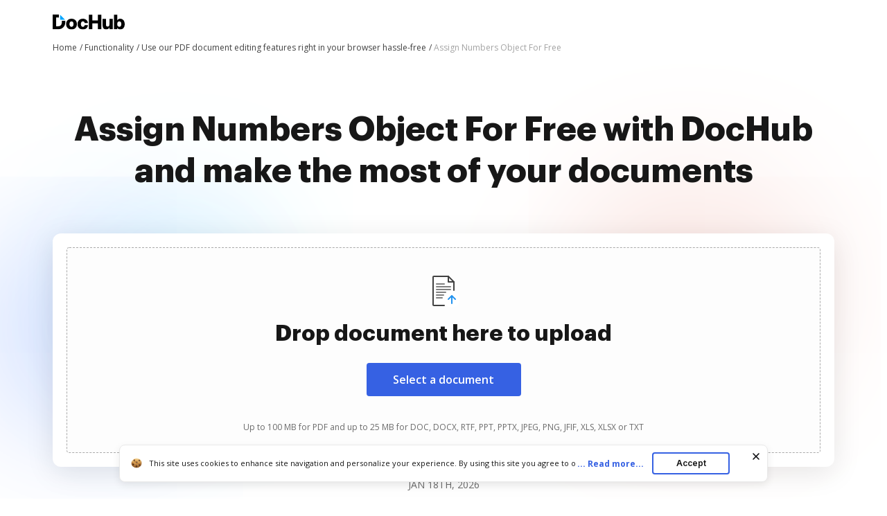

--- FILE ---
content_type: text/plain
request_url: https://www.dochub.com/mtrcs/g/collect?v=2&tid=G-DESM002YVE&gtm=45je61f0h2v882947858za20gzb866772548zd866772548&_p=1768755034458&gcs=G111&gcd=13t3t3t3t5l1&npa=0&dma=0&cid=1618699394.1768755039&ecid=15612164&ul=en-us%40posix&sr=1280x720&frm=0&pscdl=noapi&_fplc=0&ur=US-OH&_eu=AAgAAGQ&sst.rnd=166149688.1768755037&sst.tft=1768755034458&sst.syn=1&sst.lpc=122555422&sst.navt=n&sst.ude=0&sst.sw_exp=1&_s=2&tag_exp=103116026~103200004~104527907~104528500~104684208~104684211~105391252~115938465~115938468~117041587&dl=https%3A%2F%2Fwww.dochub.com%2Fen%2Ffunctionalities%2Fassign-numbers-object&sid=1768755039&sct=1&seg=0&dt=Assign%20Numbers%20Object%20For%20Free%20securely%20online%20%7C%20DocHub&_tu=DA&en=function_page&_c=1&ep.exp_guest_id=6cd86ccbc5.1768755034&ep.user_agent=Mozilla%2F5.0%20(Macintosh%3B%20Intel%20Mac%20OS%20X%2010_15_7)%20AppleWebKit%2F537.36%20(KHTML%2C%20like%20Gecko)%20Chrome%2F131.0.0.0%20Safari%2F537.36%3B%20ClaudeBot%2F1.0%3B%20%2Bclaudebot%40anthropic.com)&ep.server_source=false&_et=19&tfd=5266&richsstsse
body_size: -576
content:
event: message
data: {"send_pixel":["https://analytics.google.com/g/s/collect?dma=0&npa=0&gcs=G111&gcd=13t3t3t3t5l1&gtm=45j91e61e1v882947858z99235464744za20gzb866772548zd866772548&tag_exp=103116026~103200004~104527907~104528500~104684208~104684211~105391252~115938465~115938468~117041587&_is_sw=0&_tu=DA&_gsid=DESM002YVEhs05v8PNn2BxYJKXEJxynQ"],"options":{}}

event: message
data: {"response":{"status_code":200,"body":""}}



--- FILE ---
content_type: application/javascript; charset=UTF-8
request_url: https://www.dochub.com/cdn-cgi/challenge-platform/scripts/jsd/main.js
body_size: 7351
content:
window._cf_chl_opt={AKGCx8:'b'};~function(g7,SX,Sn,Sc,Sx,Su,Sr,Sk,g1,g3){g7=B,function(d,M,gX,g6,S,g){for(gX={d:392,M:349,S:401,g:334,Q:475,D:384,b:320,C:311,s:333,V:331,F:515},g6=B,S=d();!![];)try{if(g=-parseInt(g6(gX.d))/1+parseInt(g6(gX.M))/2+-parseInt(g6(gX.S))/3*(-parseInt(g6(gX.g))/4)+-parseInt(g6(gX.Q))/5+-parseInt(g6(gX.D))/6*(parseInt(g6(gX.b))/7)+parseInt(g6(gX.C))/8*(parseInt(g6(gX.s))/9)+parseInt(g6(gX.V))/10*(parseInt(g6(gX.F))/11),M===g)break;else S.push(S.shift())}catch(Q){S.push(S.shift())}}(W,686497),SX=this||self,Sn=SX[g7(387)],Sc={},Sc[g7(297)]='o',Sc[g7(366)]='s',Sc[g7(291)]='u',Sc[g7(493)]='z',Sc[g7(394)]='n',Sc[g7(478)]='I',Sc[g7(302)]='b',Sx=Sc,SX[g7(344)]=function(M,S,g,Q,Q5,Q4,Q3,gB,D,s,V,F,T,I,U){if(Q5={d:316,M:509,S:480,g:380,Q:285,D:380,b:494,C:503,s:341,V:352,F:286,T:432,I:376,U:514,L:330,Z:346,N:497,O:347},Q4={d:353,M:284,S:432,g:347,Q:429},Q3={d:406,M:398,S:338,g:323},gB=g7,D={'GrcQo':function(L,Z){return L<Z},'UFDWH':function(L,Z){return L+Z},'FOhZw':function(L,Z){return L===Z},'GIHrO':function(L,Z){return Z===L},'bsnMz':gB(Q5.d),'VeOgO':function(L,Z){return L+Z},'BEwaK':function(L,Z,N){return L(Z,N)}},D[gB(Q5.M)](null,S)||void 0===S)return Q;for(s=Sz(S),M[gB(Q5.S)][gB(Q5.g)]&&(s=s[gB(Q5.Q)](M[gB(Q5.S)][gB(Q5.D)](S))),s=M[gB(Q5.b)][gB(Q5.C)]&&M[gB(Q5.s)]?M[gB(Q5.b)][gB(Q5.C)](new M[(gB(Q5.s))](s)):function(L,gM,Z){for(gM=gB,L[gM(Q4.d)](),Z=0;D[gM(Q4.M)](Z,L[gM(Q4.S)]);L[Z]===L[D[gM(Q4.g)](Z,1)]?L[gM(Q4.Q)](Z+1,1):Z+=1);return L}(s),V='nAsAaAb'.split('A'),V=V[gB(Q5.V)][gB(Q5.F)](V),F=0;F<s[gB(Q5.T)];T=s[F],I=SR(M,S,T),V(I)?(U=D[gB(Q5.I)]('s',I)&&!M[gB(Q5.U)](S[T]),D[gB(Q5.L)]===D[gB(Q5.Z)](g,T)?D[gB(Q5.N)](C,g+T,I):U||C(g+T,S[T])):C(D[gB(Q5.O)](g,T),I),F++);return Q;function C(L,Z,gd){gd=gB,Object[gd(Q3.d)][gd(Q3.M)][gd(Q3.S)](Q,Z)||(Q[Z]=[]),Q[Z][gd(Q3.g)](L)}},Su=g7(294)[g7(437)](';'),Sr=Su[g7(352)][g7(286)](Su),SX[g7(395)]=function(M,S,Q7,gS,g,Q,D,C){for(Q7={d:381,M:432,S:432,g:446,Q:323,D:501},gS=g7,g=Object[gS(Q7.d)](S),Q=0;Q<g[gS(Q7.M)];Q++)if(D=g[Q],D==='f'&&(D='N'),M[D]){for(C=0;C<S[g[Q]][gS(Q7.S)];-1===M[D][gS(Q7.g)](S[g[Q]][C])&&(Sr(S[g[Q]][C])||M[D][gS(Q7.Q)]('o.'+S[g[Q]][C])),C++);}else M[D]=S[g[Q]][gS(Q7.D)](function(s){return'o.'+s})},Sk=null,g1=g0(),g3=function(DI,Dp,DT,DF,DV,Ds,DC,ge,M,S,g,Q){return DI={d:415,M:299},Dp={d:520,M:289,S:309,g:300,Q:465,D:328,b:323,C:289,s:343,V:356,F:318,T:393,I:309,U:399,L:485,Z:309,N:351,O:337,e:300,P:309,a:374,m:308,o:332,Y:405,v:332},DT={d:432},DF={d:482},DV={d:470,M:432,S:332,g:406,Q:398,D:338,b:308,C:406,s:398,V:338,F:398,T:482,I:323,U:383,L:345,Z:323,N:335,O:487,e:482,P:367,a:481,m:323,o:309,Y:413,v:450,h:452,E:323,f:328,X:309,n:398,c:338,x:482,y:298,R:323,z:335,k:327,K:364,G:386,H:300,J:511,A:364,i:323,l:309,j:487,W0:498,W1:323,W2:487,W3:458,W4:323,W5:466,W6:337},Ds={d:364},DC={d:444,M:332},ge=g7,M={'LiZAC':function(D,b){return D==b},'lqILx':function(D,b){return D<b},'RPQSW':function(D,b){return D+b},'uLIfP':function(D,b){return b&D},'nQdaW':function(D,b){return D-b},'HGblp':function(D,b){return D|b},'YLwWj':function(D,b){return D<<b},'pQehn':function(D,b){return D>b},'hAUlQ':function(D,b){return D&b},'JrIEv':function(D,b){return D<<b},'QUqka':function(D,b){return b&D},'EsypE':function(D,b){return D-b},'XsVUC':function(D,b){return D(b)},'tOxsS':function(D,b){return D<b},'XRQue':function(D,b){return D<<b},'nVZzy':function(D,b){return D-b},'WuRpj':function(D,b){return D==b},'rFUTh':function(D,b){return D-b},'sXewb':function(D,b){return D==b},'cGBpN':function(D,b){return b&D},'RiYqo':function(D,b){return D-b},'BmUma':function(D,b){return D(b)},'fEyFc':function(D,b){return D>b},'PHzeB':function(D,b){return D*b},'anQqX':function(D,b){return b!=D},'gbbNm':function(D,b){return D&b},'XtEXw':function(D,b){return D==b},'WFSQX':function(D,b){return D(b)},'DDQTe':function(D,b){return D==b},'Yhute':function(D,b){return D(b)},'ScaSb':function(D,b){return D<b},'wrqNg':function(D,b){return D===b},'iRhyt':function(D,b){return D+b}},S=String[ge(DI.d)],g={'h':function(D,gP){return gP=ge,M[gP(Ds.d)](null,D)?'':g.g(D,6,function(b,ga){return ga=gP,ga(DC.d)[ga(DC.M)](b)})},'g':function(D,C,s,gm,V,F,T,I,U,L,Z,N,O,P,o,Y,E,X){if(gm=ge,null==D)return'';for(F={},T={},I='',U=2,L=3,Z=2,N=[],O=0,P=0,o=0;M[gm(DV.d)](o,D[gm(DV.M)]);o+=1)if(Y=D[gm(DV.S)](o),Object[gm(DV.g)][gm(DV.Q)][gm(DV.D)](F,Y)||(F[Y]=L++,T[Y]=!0),E=M[gm(DV.b)](I,Y),Object[gm(DV.C)][gm(DV.s)][gm(DV.V)](F,E))I=E;else{if(Object[gm(DV.g)][gm(DV.F)][gm(DV.D)](T,I)){if(256>I[gm(DV.T)](0)){for(V=0;V<Z;O<<=1,P==C-1?(P=0,N[gm(DV.I)](s(O)),O=0):P++,V++);for(X=I[gm(DV.T)](0),V=0;8>V;O=O<<1|M[gm(DV.U)](X,1),P==M[gm(DV.L)](C,1)?(P=0,N[gm(DV.Z)](s(O)),O=0):P++,X>>=1,V++);}else{for(X=1,V=0;V<Z;O=M[gm(DV.N)](M[gm(DV.O)](O,1),X),P==M[gm(DV.L)](C,1)?(P=0,N[gm(DV.I)](s(O)),O=0):P++,X=0,V++);for(X=I[gm(DV.e)](0),V=0;M[gm(DV.P)](16,V);O=O<<1.45|M[gm(DV.a)](X,1),C-1==P?(P=0,N[gm(DV.m)](s(O)),O=0):P++,X>>=1,V++);}U--,0==U&&(U=Math[gm(DV.o)](2,Z),Z++),delete T[I]}else for(X=F[I],V=0;V<Z;O=M[gm(DV.Y)](O,1)|M[gm(DV.v)](X,1),P==M[gm(DV.h)](C,1)?(P=0,N[gm(DV.E)](M[gm(DV.f)](s,O)),O=0):P++,X>>=1,V++);I=(U--,0==U&&(U=Math[gm(DV.X)](2,Z),Z++),F[E]=L++,String(Y))}if(I!==''){if(Object[gm(DV.C)][gm(DV.n)][gm(DV.c)](T,I)){if(256>I[gm(DV.x)](0)){for(V=0;M[gm(DV.y)](V,Z);O<<=1,P==C-1?(P=0,N[gm(DV.R)](s(O)),O=0):P++,V++);for(X=I[gm(DV.T)](0),V=0;8>V;O=M[gm(DV.z)](M[gm(DV.k)](O,1),1.7&X),M[gm(DV.K)](P,M[gm(DV.G)](C,1))?(P=0,N[gm(DV.I)](M[gm(DV.f)](s,O)),O=0):P++,X>>=1,V++);}else{for(X=1,V=0;V<Z;O=X|O<<1.36,M[gm(DV.H)](P,M[gm(DV.J)](C,1))?(P=0,N[gm(DV.Z)](s(O)),O=0):P++,X=0,V++);for(X=I[gm(DV.e)](0),V=0;16>V;O=O<<1|M[gm(DV.U)](X,1),M[gm(DV.A)](P,C-1)?(P=0,N[gm(DV.i)](s(O)),O=0):P++,X>>=1,V++);}U--,U==0&&(U=Math[gm(DV.l)](2,Z),Z++),delete T[I]}else for(X=F[I],V=0;V<Z;O=M[gm(DV.j)](O,1)|X&1.95,M[gm(DV.W0)](P,C-1)?(P=0,N[gm(DV.W1)](s(O)),O=0):P++,X>>=1,V++);U--,M[gm(DV.W0)](0,U)&&Z++}for(X=2,V=0;V<Z;O=M[gm(DV.z)](M[gm(DV.W2)](O,1),M[gm(DV.W3)](X,1)),C-1==P?(P=0,N[gm(DV.W4)](s(O)),O=0):P++,X>>=1,V++);for(;;)if(O<<=1,P==M[gm(DV.W5)](C,1)){N[gm(DV.W1)](s(O));break}else P++;return N[gm(DV.W6)]('')},'j':function(D,go){return go=ge,D==null?'':''==D?null:g.i(D[go(DT.d)],32768,function(b,gt){return gt=go,D[gt(DF.d)](b)})},'i':function(D,C,s,gY,V,F,T,I,U,L,Z,N,O,P,o,Y,X,E){for(gY=ge,V=[],F=4,T=4,I=3,U=[],N=M[gY(Dp.d)](s,0),O=C,P=1,L=0;M[gY(Dp.M)](3,L);V[L]=L,L+=1);for(o=0,Y=Math[gY(Dp.S)](2,2),Z=1;Y!=Z;E=N&O,O>>=1,O==0&&(O=C,N=M[gY(Dp.d)](s,P++)),o|=Z*(0<E?1:0),Z<<=1);switch(o){case 0:for(o=0,Y=Math[gY(Dp.S)](2,8),Z=1;Z!=Y;E=O&N,O>>=1,0==O&&(O=C,N=s(P++)),o|=(0<E?1:0)*Z,Z<<=1);X=S(o);break;case 1:for(o=0,Y=Math[gY(Dp.S)](2,16),Z=1;Y!=Z;E=O&N,O>>=1,M[gY(Dp.g)](0,O)&&(O=C,N=s(P++)),o|=M[gY(Dp.Q)](0<E?1:0,Z),Z<<=1);X=M[gY(Dp.D)](S,o);break;case 2:return''}for(L=V[3]=X,U[gY(Dp.b)](X);;){if(M[gY(Dp.C)](P,D))return'';for(o=0,Y=Math[gY(Dp.S)](2,I),Z=1;M[gY(Dp.s)](Z,Y);E=M[gY(Dp.V)](N,O),O>>=1,M[gY(Dp.F)](0,O)&&(O=C,N=M[gY(Dp.T)](s,P++)),o|=(0<E?1:0)*Z,Z<<=1);switch(X=o){case 0:for(o=0,Y=Math[gY(Dp.I)](2,8),Z=1;Y!=Z;E=O&N,O>>=1,M[gY(Dp.U)](0,O)&&(O=C,N=M[gY(Dp.D)](s,P++)),o|=(0<E?1:0)*Z,Z<<=1);V[T++]=M[gY(Dp.L)](S,o),X=T-1,F--;break;case 1:for(o=0,Y=Math[gY(Dp.Z)](2,16),Z=1;M[gY(Dp.s)](Z,Y);E=N&O,O>>=1,0==O&&(O=C,N=s(P++)),o|=(M[gY(Dp.N)](0,E)?1:0)*Z,Z<<=1);V[T++]=S(o),X=T-1,F--;break;case 2:return U[gY(Dp.O)]('')}if(M[gY(Dp.e)](0,F)&&(F=Math[gY(Dp.P)](2,I),I++),V[X])X=V[X];else if(M[gY(Dp.a)](X,T))X=M[gY(Dp.m)](L,L[gY(Dp.o)](0));else return null;U[gY(Dp.b)](X),V[T++]=M[gY(Dp.Y)](L,X[gY(Dp.v)](0)),F--,L=X,F==0&&(F=Math[gY(Dp.S)](2,I),I++)}}},Q={},Q[ge(DI.M)]=g.h,Q}(),g4();function g5(g,Q,Do,gf,D,b,C,s){if(Do={d:357,M:516,S:310,g:314,Q:463,D:417,b:319,C:455,s:441,V:433,F:449,T:516,I:411,U:305,L:314,Z:433,N:354,O:305},gf=g7,D={},D[gf(Do.d)]=function(V,F){return V===F},D[gf(Do.M)]=gf(Do.S),D[gf(Do.g)]=gf(Do.Q),D[gf(Do.D)]=gf(Do.b),b=D,!g[gf(Do.C)])return;b[gf(Do.d)](Q,gf(Do.S))?(C={},C[gf(Do.s)]=gf(Do.Q),C[gf(Do.V)]=g.r,C[gf(Do.F)]=b[gf(Do.T)],SX[gf(Do.I)][gf(Do.U)](C,'*')):(s={},s[gf(Do.s)]=b[gf(Do.L)],s[gf(Do.Z)]=g.r,s[gf(Do.F)]=b[gf(Do.D)],s[gf(Do.N)]=Q,SX[gf(Do.I)][gf(Do.O)](s,'*'))}function Sz(d,gA,gW,M){for(gA={d:285,M:381,S:424},gW=g7,M=[];null!==d;M=M[gW(gA.d)](Object[gW(gA.M)](d)),d=Object[gW(gA.S)](d));return M}function Sj(d,M,Qf,QE,Qh,Qv,gp,S,g,Q,D){if(Qf={d:304,M:502,S:339,g:423,Q:377,D:476,b:427,C:499,s:442,V:483,F:486,T:431,I:518,U:301,L:512,Z:293,N:455,O:510,e:358,P:469,a:454,m:363,o:340,Y:473,v:473,h:457,E:473,f:500,X:288,n:299,c:461},QE={d:495,M:495,S:426,g:474},Qh={d:418,M:418,S:410,g:310,Q:290,D:326,b:428,C:359,s:422,V:348,F:432},Qv={d:410,M:469},gp=g7,S={'gvuUR':function(b,C){return b(C)},'rMEbT':function(b,C){return C==b},'bMeyo':function(b,C){return b!==C},'urOgJ':gp(Qf.d),'ekDwA':function(b,C){return b(C)},'luHMW':gp(Qf.M),'pyWeM':gp(Qf.S),'WApOP':gp(Qf.g),'hlyKO':gp(Qf.Q),'CvvTK':gp(Qf.D),'wPatT':gp(Qf.b),'KHgwp':function(b){return b()}},g=SX[gp(Qf.C)],console[gp(Qf.s)](SX[gp(Qf.V)]),Q=new SX[(gp(Qf.F))](),Q[gp(Qf.T)](S[gp(Qf.I)],S[gp(Qf.U)]+SX[gp(Qf.V)][gp(Qf.L)]+gp(Qf.Z)+g.r),g[gp(Qf.N)]){if(S[gp(Qf.O)]===S[gp(Qf.e)])return;else Q[gp(Qf.P)]=5e3,Q[gp(Qf.a)]=function(gI){gI=gp,S[gI(Qv.d)](M,gI(Qv.M))}}Q[gp(Qf.m)]=function(Qw,gU){if(Qw={d:482},gU=gp,Q[gU(Qh.d)]>=200&&Q[gU(Qh.M)]<300)S[gU(Qh.S)](M,gU(Qh.g));else if(S[gU(Qh.Q)](S[gU(Qh.D)],gU(Qh.b)))S[gU(Qh.C)](M,gU(Qh.s)+Q[gU(Qh.d)]);else return S[gU(Qh.V)](null,D)?'':S[gU(Qh.V)]('',b)?null:C.i(s[gU(Qh.F)],32768,function(I,gL){return gL=gU,F[gL(Qw.d)](I)})},Q[gp(Qf.o)]=function(gZ){if(gZ=gp,S[gZ(QE.d)]===S[gZ(QE.M)])M(S[gZ(QE.S)]);else return S[gZ(QE.g)]()<g},D={'t':Si(),'lhr':Sn[gp(Qf.Y)]&&Sn[gp(Qf.v)][gp(Qf.h)]?Sn[gp(Qf.E)][gp(Qf.h)]:'','api':g[gp(Qf.N)]?!![]:![],'c':S[gp(Qf.f)](SH),'payload':d},Q[gp(Qf.X)](g3[gp(Qf.n)](JSON[gp(Qf.c)](D)))}function Sq(Q9,gg,S,g,Q,D,b,C){S=(Q9={d:400,M:464,S:389,g:372,Q:434,D:295,b:365,C:408,s:315,V:479,F:321,T:396,I:508,U:368,L:484},gg=g7,{'CFaWE':gg(Q9.d),'iCQrE':function(s,V,F,T,I){return s(V,F,T,I)},'keWTB':gg(Q9.M)});try{return g=Sn[gg(Q9.S)](S[gg(Q9.g)]),g[gg(Q9.Q)]=gg(Q9.D),g[gg(Q9.b)]='-1',Sn[gg(Q9.C)][gg(Q9.s)](g),Q=g[gg(Q9.V)],D={},D=S[gg(Q9.F)](pRIb1,Q,Q,'',D),D=pRIb1(Q,Q[gg(Q9.T)]||Q[gg(Q9.I)],'n.',D),D=pRIb1(Q,g[S[gg(Q9.U)]],'d.',D),Sn[gg(Q9.C)][gg(Q9.L)](g),b={},b.r=D,b.e=null,b}catch(s){return C={},C.r={},C.e=s,C}}function SG(Qs,gb,M,S,g,b,Q){if(Qs={d:403,M:407,S:517,g:370,Q:459,D:506,b:394,C:412,s:499,V:445,F:445,T:403,I:323,U:482,L:517,Z:506},gb=g7,M={},M[gb(Qs.d)]=function(D,b){return D-b},M[gb(Qs.M)]=function(D,b){return D==b},M[gb(Qs.S)]=function(D,b){return D-b},M[gb(Qs.g)]=function(D,b){return D===b},M[gb(Qs.Q)]=function(D,b){return D!==b},M[gb(Qs.D)]=gb(Qs.b),M[gb(Qs.C)]=function(D,b){return D<b},S=M,g=SX[gb(Qs.s)],!g){if(S[gb(Qs.g)](gb(Qs.V),gb(Qs.F)))return null;else{for(f=0;X<n;x<<=1,y==S[gb(Qs.T)](R,1)?(z=0,k[gb(Qs.I)](K(G)),H=0):J++,c++);for(b=A[gb(Qs.U)](0),i=0;8>l;W0=W1<<1|1&b,S[gb(Qs.M)](W2,S[gb(Qs.L)](W3,1))?(W4=0,W5[gb(Qs.I)](W6(W7)),W8=0):W9++,b>>=1,j++);}}return Q=g.i,S[gb(Qs.Q)](typeof Q,S[gb(Qs.Z)])||S[gb(Qs.C)](Q,30)?null:Q}function B(d,M,S,g){return d=d-284,S=W(),g=S[d],g}function Sy(d,M,gn,g8){return gn={d:329,M:406,S:336,g:338,Q:446,D:451},g8=g7,M instanceof d[g8(gn.d)]&&0<d[g8(gn.d)][g8(gn.M)][g8(gn.S)][g8(gn.g)](M)[g8(gn.Q)](g8(gn.D))}function SA(M,QZ,gV,S,g){return QZ={d:382,M:474},gV=g7,S={},S[gV(QZ.d)]=function(Q,D){return Q<D},g=S,g[gV(QZ.d)](Math[gV(QZ.M)](),M)}function Si(QN,gF,d){return QN={d:499,M:307},gF=g7,d=SX[gF(QN.d)],Math[gF(QN.M)](+atob(d.t))}function g4(Da,DP,DO,DN,gv,d,M,S,g,Q){if(Da={d:435,M:310,S:371,g:447,Q:443,D:499,b:456,C:390,s:287,V:513,F:388,T:360,I:471,U:362,L:523,Z:462},DP={d:430,M:312,S:324,g:505,Q:360,D:443,b:462,C:456},DO={d:390,M:490,S:435},DN={d:419},gv=g7,d={'AUYKb':function(D,b,C){return D(b,C)},'xqEdt':function(D,b){return D!==b},'OvPvj':gv(Da.d),'XIPOZ':gv(Da.M),'uwFIA':gv(Da.S),'zmBXe':function(D){return D()},'urAnI':gv(Da.g),'hBeSs':gv(Da.Q)},M=SX[gv(Da.D)],!M)return;if(!d[gv(Da.b)](Sl))return d[gv(Da.C)](gv(Da.s),d[gv(Da.V)])?void 0:g&&Q[gv(Da.F)]?D[gv(Da.F)]():'';(S=![],g=function(gw){if(gw=gv,d[gw(DO.d)](d[gw(DO.M)],gw(DO.S)))S(g);else if(!S){if(S=!![],!Sl())return;SK(function(C,gh){gh=gw,d[gh(DN.d)](g5,M,C)})}},Sn[gv(Da.T)]!==d[gv(Da.I)])?g():SX[gv(Da.U)]?Sn[gv(Da.U)](gv(Da.L),g):(Q=Sn[gv(Da.Z)]||function(){},Sn[gv(Da.Z)]=function(gE,b,C){gE=gv,b={},b[gE(DP.d)]=d[gE(DP.M)],C=b,gE(DP.S)!==d[gE(DP.g)]?(Q(),Sn[gE(DP.Q)]!==gE(DP.D)&&(Sn[gE(DP.b)]=Q,d[gE(DP.C)](g))):M(C[gE(DP.d)])})}function W(Dt){return Dt='zMHZm,CnwA5,bigint,contentWindow,Object,hAUlQ,charCodeAt,_cf_chl_opt,removeChild,Yhute,XMLHttpRequest,YLwWj,yQLga,error on cf_chl_props,OvPvj,gNPFd,UzBdD,symbol,Array,luHMW,KxGeK,BEwaK,sXewb,__CF$cv$params,KHgwp,map,COFKp,from,iKoBg,uwFIA,qKkLE,ePSxE,navigator,FOhZw,CvvTK,rFUTh,AKGCx8,urAnI,isNaN,264kBsYtD,ADmEj,uWLsM,WApOP,Gtxme,BmUma,SSTpq3,catch,DOMContentLoaded,pkLOA2,GrcQo,concat,bind,sYwoU,send,fEyFc,bMeyo,undefined,zkilp,/jsd/oneshot/d251aa49a8a3/0.44354780060947097:1768752688:Zsi6ivGeuI-wkX2Od7QC7wqfnoUxiNK34-KpjgTFaDg/,_cf_chl_opt;JJgc4;PJAn2;kJOnV9;IWJi4;OHeaY1;DqMg0;FKmRv9;LpvFx1;cAdz2;PqBHf2;nFZCC5;ddwW5;pRIb1;rxvNi8;RrrrA2;erHi9,display: none,/invisible/jsd,object,tOxsS,glPAbLVLP,WuRpj,hlyKO,boolean,pkEbs,uRaFu,postMessage,emXhW,floor,RPQSW,pow,success,4528pAJaoZ,XIPOZ,TYlZ6,Dwasi,appendChild,d.cookie,LRmiB4,XtEXw,error,3104633YXIlCU,iCQrE,chctx,push,KDepT,iwRrq,urOgJ,XRQue,XsVUC,Function,bsnMz,703380yzqReh,charAt,4248lzrlEo,8qyHUhg,HGblp,toString,join,call,xhr-error,onerror,Set,errorInfoObject,anQqX,pRIb1,nQdaW,VeOgO,UFDWH,rMEbT,786260BrDSim,xTVPm,ScaSb,includes,sort,detail,tObVS,gbbNm,sLEqZ,wPatT,ekDwA,readyState,hobNw,addEventListener,onload,LiZAC,tabIndex,string,pQehn,keWTB,uDaSj,ThOkw,SGTtr,CFaWE,FUnjJ,wrqNg,IMsfx,GIHrO,/cdn-cgi/challenge-platform/h/,cJAmY,function,getOwnPropertyNames,keys,lQout,uLIfP,12ixXpRw,/b/ov1/0.44354780060947097:1768752688:Zsi6ivGeuI-wkX2Od7QC7wqfnoUxiNK34-KpjgTFaDg/,nVZzy,document,randomUUID,createElement,xqEdt,JBxy9,321518pRxkCO,WFSQX,number,rxvNi8,clientInformation,uWEmS,hasOwnProperty,DDQTe,iframe,1209051ZjXVhE,hlQbc,yJhqD,aUjz8,iRhyt,prototype,dGPqa,body,ECWhO,gvuUR,parent,JPNBX,JrIEv,qETXF,fromCharCode,jsd,aLLyp,status,AUYKb,AdeF3,oeVvw,http-code:,POST,getPrototypeOf,qOsks,pyWeM,yawki,ULAZh,splice,rIeig,open,length,sid,style,gfRcd,THPqm,split,dXYec,yZKsn,ohvfn,source,log,loading,TyUZ8wWvga53S7E1jMr4tLucxVDXI9-AoqCYhNlRQH0f$GOb62kKzsi+BPJFmednp,LnEWc,indexOf,edKeR,LndUv,event,QUqka,[native code],EsypE,now,ontimeout,api,zmBXe,href,cGBpN,XMClC,lsmwD,stringify,onreadystatechange,cloudflare-invisible,contentDocument,PHzeB,RiYqo,uNxYq,isArray,timeout,lqILx,hBeSs,mBAMb,location,random,6296875XVZUEJ'.split(','),W=function(){return Dt},W()}function g2(Q,D,Qy,gO,b,C,s,V,F,T,I,U,L,Z){if(Qy={d:292,M:438,S:519,g:385,Q:439,D:420,b:313,C:499,s:377,V:483,F:512,T:296,I:486,U:431,L:423,Z:469,N:454,O:477,e:483,P:477,a:521,m:317,o:483,Y:317,v:524,h:483,E:404,f:391,X:342,n:322,c:441,x:416,y:288,R:299},gO=g7,b={},b[gO(Qy.d)]=function(N,O){return O===N},b[gO(Qy.M)]=function(N,O){return N+O},b[gO(Qy.S)]=gO(Qy.g),C=b,!SA(0))return C[gO(Qy.d)](gO(Qy.Q),gO(Qy.Q))?![]:void 0;V=(s={},s[gO(Qy.D)]=Q,s[gO(Qy.b)]=D,s);try{F=SX[gO(Qy.C)],T=C[gO(Qy.M)](gO(Qy.s)+SX[gO(Qy.V)][gO(Qy.F)]+C[gO(Qy.S)]+F.r,gO(Qy.T)),I=new SX[(gO(Qy.I))](),I[gO(Qy.U)](gO(Qy.L),T),I[gO(Qy.Z)]=2500,I[gO(Qy.N)]=function(){},U={},U[gO(Qy.O)]=SX[gO(Qy.e)][gO(Qy.P)],U[gO(Qy.a)]=SX[gO(Qy.e)][gO(Qy.a)],U[gO(Qy.m)]=SX[gO(Qy.o)][gO(Qy.Y)],U[gO(Qy.v)]=SX[gO(Qy.h)][gO(Qy.E)],U[gO(Qy.f)]=g1,L=U,Z={},Z[gO(Qy.X)]=V,Z[gO(Qy.n)]=L,Z[gO(Qy.c)]=gO(Qy.x),I[gO(Qy.y)](g3[gO(Qy.R)](Z))}catch(O){}}function SH(){return SG()!==null}function SR(M,S,g,gJ,g9,Q,D,F,C){Q=(gJ={d:297,M:378,S:448,g:482,Q:323,D:482,b:414,C:306,s:402,V:504,F:472,T:436,I:482,U:504,L:507,Z:323,N:492,O:309,e:409,P:373,a:379,m:522,o:494,Y:468,v:375,h:303},g9=g7,{'qETXF':function(s,V){return s<<V},'emXhW':function(s,V){return s&V},'hlQbc':function(s,V){return s-V},'iKoBg':function(s,V){return s|V},'mBAMb':function(s,V){return s-V},'THPqm':function(s,V){return s(V)},'ePSxE':function(s,V){return s&V},'UzBdD':function(s,V){return V==s},'ECWhO':function(s,V){return s==V},'FUnjJ':g9(gJ.d),'IMsfx':function(s,V){return s===V},'pkEbs':function(s,V){return s==V}});try{D=S[g]}catch(s){if(g9(gJ.M)!==g9(gJ.S))return'i';else{if(256>Ws[g9(gJ.g)](0)){for(BF=0;BT<Bp;BU<<=1,BZ-1==BL?(BN=0,BO[g9(gJ.Q)](Be(BP)),Ba=0):Bm++,BI++);for(F=Bo[g9(gJ.D)](0),Bt=0;8>BY;Bw=Q[g9(gJ.b)](Bh,1)|Q[g9(gJ.C)](F,1),BE==Q[g9(gJ.s)](Bf,1)?(BX=0,Bn[g9(gJ.Q)](Bc(Bx)),By=0):BR++,F>>=1,Bv++);}else{for(F=1,Bz=0;Bu<Br;Bk=Q[g9(gJ.V)](Q[g9(gJ.b)](BK,1),F),BG==Q[g9(gJ.F)](BH,1)?(BJ=0,BA[g9(gJ.Q)](Q[g9(gJ.T)](Bi,Bl)),Bj=0):d0++,F=0,Bq++);for(F=d1[g9(gJ.I)](0),d2=0;16>d3;d5=Q[g9(gJ.U)](Q[g9(gJ.b)](d6,1),Q[g9(gJ.L)](F,1)),d7==Q[g9(gJ.s)](d8,1)?(d9=0,dW[g9(gJ.Z)](dB(dd)),dM=0):dS++,F>>=1,d4++);}BS--,Q[g9(gJ.N)](0,Bg)&&(BQ=BD[g9(gJ.O)](2,Bb),BC++),delete Bs[BV]}}if(null==D)return D===void 0?'u':'x';if(Q[g9(gJ.e)](Q[g9(gJ.P)],typeof D))try{if(g9(gJ.a)==typeof D[g9(gJ.m)])return D[g9(gJ.m)](function(){}),'p'}catch(F){}return M[g9(gJ.o)][g9(gJ.Y)](D)?'a':Q[g9(gJ.v)](D,M[g9(gJ.o)])?'D':!0===D?'T':D===!1?'F':(C=typeof D,Q[g9(gJ.h)](g9(gJ.a),C)?Sy(M,D)?'N':'f':Sx[C]||'?')}function SK(d,QM,Qd,gQ,M,S){QM={d:379,M:489,S:440,g:467},Qd={d:350,M:421},gQ=g7,M={'xTVPm':gQ(QM.d),'oeVvw':function(g,Q){return g(Q)},'ohvfn':function(g){return g()},'uNxYq':gQ(QM.M)},S=M[gQ(QM.S)](Sq),Sj(S.r,function(g,gD){gD=gQ,typeof d===M[gD(Qd.d)]&&M[gD(Qd.M)](d,g),SJ()}),S.e&&g2(M[gQ(QM.g)],S.e)}function SJ(QU,QI,gC,d,M){if(QU={d:491,M:325,S:355,g:496,Q:496,D:482,b:425},QI={d:397,M:361,S:353,g:432,Q:429,D:369},gC=g7,d={'uDaSj':function(S,g){return S+g},'uWEmS':gC(QU.d),'tObVS':function(S,g){return S!==g},'KxGeK':gC(QU.M),'qOsks':function(S,g){return S(g)}},M=SG(),null===M)return;if(Sk){if(d[gC(QU.S)](d[gC(QU.g)],d[gC(QU.Q)]))return S[gC(QU.D)](g);else d[gC(QU.b)](clearTimeout,Sk)}Sk=setTimeout(function(gs,Q){if(gs=gC,d[gs(QI.d)]===gs(QI.M)){for(b[gs(QI.S)](),Q=0;Q<C[gs(QI.g)];V[Q+1]===s[Q]?F[gs(QI.Q)](d[gs(QI.D)](Q,1),1):Q+=1);return T}else SK()},1e3*M)}function Sl(QP,gT,M,S,g,Q,D){return QP={d:488,M:460,S:307,g:488,Q:453},gT=g7,M={},M[gT(QP.d)]=function(b,C){return b/C},M[gT(QP.M)]=function(b,C){return b>C},S=M,g=3600,Q=Si(),D=Math[gT(QP.S)](S[gT(QP.g)](Date[gT(QP.Q)](),1e3)),S[gT(QP.M)](D-Q,g)?![]:!![]}function g0(QX,gN){return QX={d:388,M:388},gN=g7,crypto&&crypto[gN(QX.d)]?crypto[gN(QX.M)]():''}}()

--- FILE ---
content_type: image/svg+xml
request_url: https://cdn.mrkhub.com/dochub-frontend/197/images/_modules/services-reviews/star-rating-orange.svg
body_size: 616
content:
<svg width="16" height="15" viewBox="0 0 16 15" fill="none" xmlns="http://www.w3.org/2000/svg">
<path d="M7.54713 0.467831C7.72687 0.0837116 8.27313 0.0837128 8.45287 0.467832L10.2552 4.31949C10.3286 4.47638 10.478 4.5841 10.65 4.6042L14.9107 5.10218C15.3366 5.15195 15.5064 5.67948 15.1895 5.96831L12.0492 8.83096C11.9194 8.94929 11.8612 9.12707 11.8959 9.29926L12.731 13.442C12.8152 13.8595 12.3722 14.1843 11.9993 13.9786L8.24156 11.9051C8.0912 11.8222 7.9088 11.8222 7.75844 11.9051L4.00069 13.9786C3.6278 14.1843 3.18484 13.8595 3.26899 13.442L4.10405 9.29926C4.13876 9.12707 4.08057 8.94929 3.95075 8.83096L0.810475 5.96831C0.493627 5.67948 0.663432 5.15195 1.08927 5.10218L5.35001 4.6042C5.52205 4.5841 5.67143 4.47638 5.74484 4.31949L7.54713 0.467831Z" fill="#EA593C"/>
</svg>


--- FILE ---
content_type: text/plain
request_url: https://www.dochub.com/mtrcs/g/collect?v=2&tid=G-DESM002YVE&gtm=45je61f0h2v882947858z8866772548za20gzb866772548zd866772548&_p=1768755034458&gcs=G111&gcd=13t3t3t3t5l1&npa=0&dma=0&cid=1618699394.1768755039&ecid=15612164&ul=en-us%40posix&sr=1280x720&_fplc=0&ur=US-OH&frm=0&pscdl=noapi&_eu=AgAAAGA&sst.rnd=166149688.1768755037&sst.tft=1768755034458&sst.lpc=122555422&sst.navt=n&sst.ude=0&sst.sw_exp=1&_s=1&tag_exp=103116026~103200004~104527907~104528500~104684208~104684211~105391252~115938465~115938468~117041587&dl=https%3A%2F%2Fwww.dochub.com%2Fen%2Ffunctionalities%2Fassign-numbers-object&sid=1768755039&sct=1&seg=0&dt=Assign%20Numbers%20Object%20For%20Free%20securely%20online%20%7C%20DocHub&_tu=DA&en=page_view&_fv=1&_nsi=1&_ss=1&ep.exp_guest_id=6cd86ccbc5.1768755034&ep.user_agent=Mozilla%2F5.0%20(Macintosh%3B%20Intel%20Mac%20OS%20X%2010_15_7)%20AppleWebKit%2F537.36%20(KHTML%2C%20like%20Gecko)%20Chrome%2F131.0.0.0%20Safari%2F537.36%3B%20ClaudeBot%2F1.0%3B%20%2Bclaudebot%40anthropic.com)&ep.server_source=false&tfd=5244&richsstsse
body_size: -184
content:
event: message
data: {"send_pixel":["https://analytics.google.com/g/s/collect?dma=0&npa=0&gcs=G111&gcd=13t3t3t3t5l1&gtm=45j91e61e1v882947858z8866772548z99235464744za20gzb866772548zd866772548&tag_exp=103116026~103200004~104527907~104528500~104684208~104684211~105391252~115938465~115938468~117041587&_is_sw=0&_tu=DA&_gsid=DESM002YVEZIDL241wobpMt1tP5sqi1A"],"options":{}}

event: message
data: {"send_pixel":["https://stats.g.doubleclick.net/g/collect?v=2&dma=0&npa=0&gcs=G111&gcd=13t3t3t3t5l1&tid=G-DESM002YVE&cid=1618699394.1768755039&gtm=45j91e61e1v882947858z8866772548z99235464744za20gzb866772548zd866772548&tag_exp=103116026~103200004~104527907~104528500~104684208~104684211~105391252~115938465~115938468~117041587&_is_sw=0&_tu=DA&aip=1"],"options":{}}

event: message
data: {"send_pixel":["${transport_url}/_/set_cookie?val=cyBj2CLNj1HizphyluZ8kTjFBeuBSjngLyGglpv%2F6rssj%2FrmwFw0p4s7mbAgEeitPMMYd3I8DkUJ4YJj0ppcJbxqcOmuALEV9Eqcqc2KrNh3%2F20GwIKH4wMvjVlF7fOXCv5I196MGCg%2BVnc%2BGunP8qB6lfsCIClzlJ%2FF0D%2FOxYhWdE%2Bu3VhiUqQ8Bm5yRj0ZvxJyeV4%3D&path=${encoded_path}"]}

event: message
data: {"send_pixel":["https://c.bing.com/c.gif?Red3=BACID_350519&vid=ba4315e70c6d46e6a9a49bd2040cfe77"]}

event: message
data: {"response":{"status_code":200,"body":""}}

